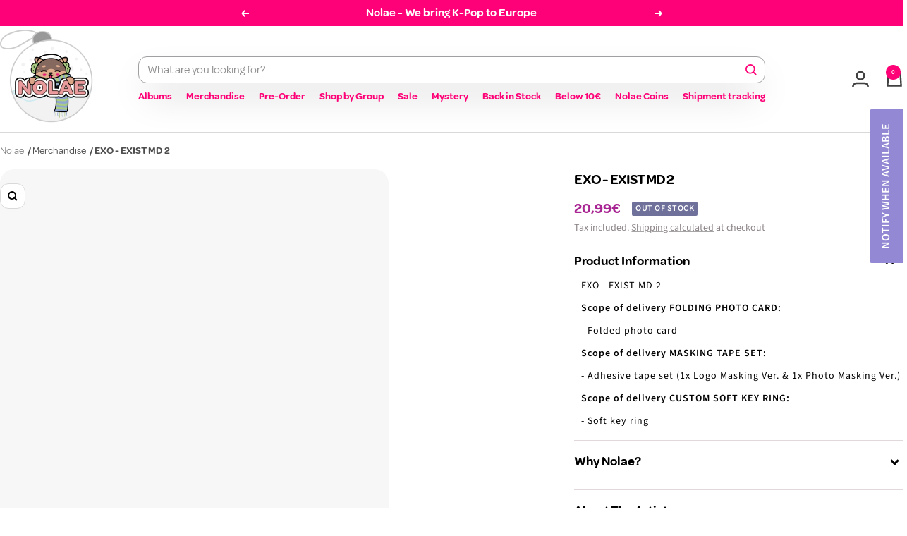

--- FILE ---
content_type: text/javascript; charset=utf-8
request_url: https://nolae.nl/products/exo-exist-md-2.js
body_size: 816
content:
{"id":8500520943884,"title":"EXO - EXIST MD 2","handle":"exo-exist-md-2","description":"\u003cp\u003eEXO - EXIST MD 2\u003cbr\u003e\u003c\/p\u003e\n\n\u003cp\u003e\u003cb\u003eScope of delivery FOLDING PHOTO CARD:\u003c\/b\u003e\u003c\/p\u003e\n\u003cp\u003e- Folded photo card\u003c\/p\u003e\n\u003cp\u003e\u003cb\u003eScope of delivery MASKING TAPE SET:\u003c\/b\u003e\u003c\/p\u003e\n\u003cp\u003e- Adhesive tape set (1x Logo Masking Ver. \u0026 1x Photo Masking Ver.)\u003c\/p\u003e\n\u003cp\u003e\u003cb\u003eScope of delivery CUSTOM SOFT KEY RING:\u003c\/b\u003e\u003c\/p\u003e\n\u003cp\u003e- Soft key ring\u003c\/p\u003e","published_at":"2023-11-15T15:55:39+01:00","created_at":"2023-11-15T14:14:43+01:00","vendor":"Merchandise","type":"Merch","tags":["boygroup","Exo"],"price":2099,"price_min":2099,"price_max":2899,"available":false,"price_varies":true,"compare_at_price":null,"compare_at_price_min":0,"compare_at_price_max":0,"compare_at_price_varies":false,"variants":[{"id":44783895118092,"title":"FOLDING PHOTO CARD","option1":"FOLDING PHOTO CARD","option2":null,"option3":null,"sku":"EXO-EXI-FOL","requires_shipping":true,"taxable":true,"featured_image":{"id":44969229844748,"product_id":8500520943884,"position":1,"created_at":"2023-11-15T18:25:21+01:00","updated_at":"2023-11-15T18:25:21+01:00","alt":"EXO - EXIST MD 2 Nolae","width":672,"height":672,"src":"https:\/\/cdn.shopify.com\/s\/files\/1\/0469\/3927\/5428\/files\/exo-exist-md-2-nolae-404304.jpg?v=1700069121","variant_ids":[44783895118092]},"available":false,"name":"EXO - EXIST MD 2 - FOLDING PHOTO CARD","public_title":"FOLDING PHOTO CARD","options":["FOLDING PHOTO CARD"],"price":2099,"weight":10,"compare_at_price":null,"inventory_management":"shopify","barcode":"8802308170094","featured_media":{"alt":"EXO - EXIST MD 2 Nolae","id":37691983364364,"position":1,"preview_image":{"aspect_ratio":1.0,"height":672,"width":672,"src":"https:\/\/cdn.shopify.com\/s\/files\/1\/0469\/3927\/5428\/files\/exo-exist-md-2-nolae-404304.jpg?v=1700069121"}},"quantity_rule":{"min":1,"max":null,"increment":1},"quantity_price_breaks":[],"requires_selling_plan":false,"selling_plan_allocations":[]},{"id":44783895150860,"title":"MASKING TAPE SET","option1":"MASKING TAPE SET","option2":null,"option3":null,"sku":"EXO-EXI-MAS","requires_shipping":true,"taxable":true,"featured_image":{"id":44966849773836,"product_id":8500520943884,"position":2,"created_at":"2023-11-15T14:25:13+01:00","updated_at":"2023-11-15T14:25:13+01:00","alt":"EXO - EXIST MD 2 Nolae","width":482,"height":482,"src":"https:\/\/cdn.shopify.com\/s\/files\/1\/0469\/3927\/5428\/files\/exo-exist-md-2-nolae-818268.jpg?v=1700054713","variant_ids":[44783895150860]},"available":false,"name":"EXO - EXIST MD 2 - MASKING TAPE SET","public_title":"MASKING TAPE SET","options":["MASKING TAPE SET"],"price":2599,"weight":10,"compare_at_price":null,"inventory_management":"shopify","barcode":"8802308170100","featured_media":{"alt":"EXO - EXIST MD 2 Nolae","id":37689550766348,"position":2,"preview_image":{"aspect_ratio":1.0,"height":482,"width":482,"src":"https:\/\/cdn.shopify.com\/s\/files\/1\/0469\/3927\/5428\/files\/exo-exist-md-2-nolae-818268.jpg?v=1700054713"}},"quantity_rule":{"min":1,"max":null,"increment":1},"quantity_price_breaks":[],"requires_selling_plan":false,"selling_plan_allocations":[]},{"id":44783895183628,"title":"CUSTOM SOFT KEY RING","option1":"CUSTOM SOFT KEY RING","option2":null,"option3":null,"sku":"EXO-EXI-CUS","requires_shipping":true,"taxable":true,"featured_image":{"id":44966844924172,"product_id":8500520943884,"position":4,"created_at":"2023-11-15T14:24:50+01:00","updated_at":"2023-11-15T14:24:50+01:00","alt":"EXO - EXIST MD 2 Nolae","width":668,"height":670,"src":"https:\/\/cdn.shopify.com\/s\/files\/1\/0469\/3927\/5428\/files\/exo-exist-md-2-nolae-825097.jpg?v=1700054690","variant_ids":[44783895183628]},"available":false,"name":"EXO - EXIST MD 2 - CUSTOM SOFT KEY RING","public_title":"CUSTOM SOFT KEY RING","options":["CUSTOM SOFT KEY RING"],"price":2899,"weight":10,"compare_at_price":null,"inventory_management":"shopify","barcode":"8802308170209","featured_media":{"alt":"EXO - EXIST MD 2 Nolae","id":37689545851148,"position":4,"preview_image":{"aspect_ratio":0.997,"height":670,"width":668,"src":"https:\/\/cdn.shopify.com\/s\/files\/1\/0469\/3927\/5428\/files\/exo-exist-md-2-nolae-825097.jpg?v=1700054690"}},"quantity_rule":{"min":1,"max":null,"increment":1},"quantity_price_breaks":[],"requires_selling_plan":false,"selling_plan_allocations":[]}],"images":["\/\/cdn.shopify.com\/s\/files\/1\/0469\/3927\/5428\/files\/exo-exist-md-2-nolae-404304.jpg?v=1700069121","\/\/cdn.shopify.com\/s\/files\/1\/0469\/3927\/5428\/files\/exo-exist-md-2-nolae-818268.jpg?v=1700054713","\/\/cdn.shopify.com\/s\/files\/1\/0469\/3927\/5428\/files\/exo-exist-md-2-nolae-200238.jpg?v=1700054740","\/\/cdn.shopify.com\/s\/files\/1\/0469\/3927\/5428\/files\/exo-exist-md-2-nolae-825097.jpg?v=1700054690","\/\/cdn.shopify.com\/s\/files\/1\/0469\/3927\/5428\/files\/exo-exist-md-2-nolae-482484.jpg?v=1700054718"],"featured_image":"\/\/cdn.shopify.com\/s\/files\/1\/0469\/3927\/5428\/files\/exo-exist-md-2-nolae-404304.jpg?v=1700069121","options":[{"name":"Option","position":1,"values":["FOLDING PHOTO CARD","MASKING TAPE SET","CUSTOM SOFT KEY RING"]}],"url":"\/products\/exo-exist-md-2","media":[{"alt":"EXO - EXIST MD 2 Nolae","id":37691983364364,"position":1,"preview_image":{"aspect_ratio":1.0,"height":672,"width":672,"src":"https:\/\/cdn.shopify.com\/s\/files\/1\/0469\/3927\/5428\/files\/exo-exist-md-2-nolae-404304.jpg?v=1700069121"},"aspect_ratio":1.0,"height":672,"media_type":"image","src":"https:\/\/cdn.shopify.com\/s\/files\/1\/0469\/3927\/5428\/files\/exo-exist-md-2-nolae-404304.jpg?v=1700069121","width":672},{"alt":"EXO - EXIST MD 2 Nolae","id":37689550766348,"position":2,"preview_image":{"aspect_ratio":1.0,"height":482,"width":482,"src":"https:\/\/cdn.shopify.com\/s\/files\/1\/0469\/3927\/5428\/files\/exo-exist-md-2-nolae-818268.jpg?v=1700054713"},"aspect_ratio":1.0,"height":482,"media_type":"image","src":"https:\/\/cdn.shopify.com\/s\/files\/1\/0469\/3927\/5428\/files\/exo-exist-md-2-nolae-818268.jpg?v=1700054713","width":482},{"alt":"EXO - EXIST MD 2 Nolae","id":37689557156108,"position":3,"preview_image":{"aspect_ratio":0.871,"height":820,"width":714,"src":"https:\/\/cdn.shopify.com\/s\/files\/1\/0469\/3927\/5428\/files\/exo-exist-md-2-nolae-200238.jpg?v=1700054740"},"aspect_ratio":0.871,"height":820,"media_type":"image","src":"https:\/\/cdn.shopify.com\/s\/files\/1\/0469\/3927\/5428\/files\/exo-exist-md-2-nolae-200238.jpg?v=1700054740","width":714},{"alt":"EXO - EXIST MD 2 Nolae","id":37689545851148,"position":4,"preview_image":{"aspect_ratio":0.997,"height":670,"width":668,"src":"https:\/\/cdn.shopify.com\/s\/files\/1\/0469\/3927\/5428\/files\/exo-exist-md-2-nolae-825097.jpg?v=1700054690"},"aspect_ratio":0.997,"height":670,"media_type":"image","src":"https:\/\/cdn.shopify.com\/s\/files\/1\/0469\/3927\/5428\/files\/exo-exist-md-2-nolae-825097.jpg?v=1700054690","width":668},{"alt":"EXO - EXIST MD 2 Nolae","id":37689552437516,"position":5,"preview_image":{"aspect_ratio":1.066,"height":668,"width":712,"src":"https:\/\/cdn.shopify.com\/s\/files\/1\/0469\/3927\/5428\/files\/exo-exist-md-2-nolae-482484.jpg?v=1700054718"},"aspect_ratio":1.066,"height":668,"media_type":"image","src":"https:\/\/cdn.shopify.com\/s\/files\/1\/0469\/3927\/5428\/files\/exo-exist-md-2-nolae-482484.jpg?v=1700054718","width":712}],"requires_selling_plan":false,"selling_plan_groups":[]}

--- FILE ---
content_type: application/javascript; charset=utf-8
request_url: https://s3.amazonaws.com/static.searchanise.com/preload_data.5N8N4z2h7M.js
body_size: 11111
content:
window.Searchanise.preloadedSuggestions=['stray kids','do it','stray kids do it','le sserafim','light stick','stray kids photocard','new jeans','bts lightstick','black pink','nct wish','stray kids karma','red velvet','do it stray kids','stray kids album','straykids do it','alpha drive one','stray kids skzoo','bts arirang','monsta x','nct dream','the sin vanish','bts album','g dragon','xdinary heroes','enhypen album','season greetings','are you sure','stray kids ate','baby monster','do it do ver','enhypen the sin vanish','stray kids hop','ateez golden hour','seasons greetings','big bang','blackpink deadline','ateez album','photocard holder','photocard stray kids','stray kids lightstick','do it album','close your eyes','twice lightstick','straykids album','bts light stick','the boyz','v bts','light stick bts','stray kids pob','golden hour','lightstick bts','enhypen the sin','super junior','the rose','bts v','do it limited','ateez golden hour part 4','straykids photocard','allday project','blackpink lightstick','album stray kids','romance untold','lee know','stray kids limited','ateez photocard','straykids karma','season\'s greetings','not cute anymore','skz do it','stray kids accordion','stray kids dvd','sin vanish','the sin','ateez golden hour part 3','no labels','kiss of life','say my name','desire unleash','p1harmony ex','stray kids do it do ver','golden hour part 4','stray kids dominate','skzoo plush','photocard straykids','j hope','straykids skzoo','we go up','stray kids rockstar','boy next door','rock star','bang chan','seasons greeting','do it it ver','stray kids do it limited','katseye photocard','blackpink album','bts be','do it accordion','dark blood','jennie ruby','karma skzoo','photo card','stray kids light stick','illit bomb','do it skz','agust d','enhypen photocard','karma stray kids','bts light','golden hour part 3','do it straykids','season greeting','stray kid','in your fantasy','and team','this is for','photocards stray kids','stray kids 5 star','cha eun woo','ate stray kids','katseye lightstick','p1harmony duh','all day project','stray kids photo','twice album','skz karma','stray kids hollow','girls generation','ateez in your fantasy','season greetings 2026','skzoo karma','ive secret','k pop','stray kids plush','alpha drive one euphoria','cortis album','chrocktikal we break you awake','straykids lightstick','rolling stone','lngshot shot callers','v bts type 非','kpop demon hunters','orange blood','christmas evel','stray kids maxident','enhypen dicon','exo reverxe','tomorrow x together','do it do','stray kids rock star','born pink','jung kook','blackpink photocard','park jihoon','dxs seventeen serenade','alter ego','le serafim','ive empathy','chuu xo my cyberlove','so it','ex p1harmony','lightstick stray kids','enhypen lightstick','arirang bts','young posse','lesserafim album','go live','with your','vogue japan','golden hour part','stray kids oddinary','ive album','stray kids noeasy','skz photocard','lightstick twice','g idle','jo yuri','zerobase one','stray kids season','i am you','joohoney monsta x 光 insanity','enhypen vanish','boynext door','beautiful chaos','omega x','ateez golden hour 4','light sticks','gdragon lightstick','enhypen sin','jackson wang','enhypen dark blood','seasons greetings 2026','bts jin','jin bts','illit not cute anymore','dominate celebrate','ateez treasure','photocard sleeves','say my name &our vibe','in life','wave to earth','stray kids karma photocard','stray kids season greetings','be bts','purple kiss','enhypen desire unleash','ateez the world','v bts type 非 gift','2026 calendar season\'s greetings','do it do version','stray kids hyunjin','jimin x jungkook bts are you sure season2 photobook gift','bts proof','stray kids pop up','tunnel vision','enhypen the sin vanish gift','stray kids do it it ver','triple s','i am who','alpha drive','p1 harmony','stray if','ateez lightstick','enhypen romance untold','stray kids do it album','season’s greetings','stray kids han','just b','straykids hop','karma album','t shirt','stray kids magazine','stray kids dominate celebrate','le sserafim spaghetti','aespa armageddon','blue valentine','illit lightstick','idntt yesweare','straykids ate','kick flip','no easy','arirang vinyl','karma accordion','babymonster we go up','big ocean','enhypen desire','stray kids do','ateez fever','photocard album','stray kids skzoo x zootopia2 pop-up md','v type','straykids photocards','album do it','stray kids 2026','skz do','katseye beautiful chaos','ate skz','back to life','skz photocards','alter ego lisa','stray kids seasons greetings','bts love yourself','magazine stray kids','i am not','mini album','bts photocard','park bo gum','enhypen sin vanish','im not cute anymore','itzy tunnel vision','hop stray kids','photo card holder','bts merch','the sound','enhypen the sin vanish makestar gift','karma pob','jewel case','straykids dominate','twice this is for','weverse album','bts vinyl','aespa rich man','stray kids shirt','stay kids','do it photocard','lightstick blackpink','photocard skz','stray kids do ver','seventeen album','photo cards','sad song','stray kids karma skzoo','rm bts','dxs seventeen serenade weverse','stray kids 5','stray kids felix','ive switch','seventeen seventeen x sanrio character official md','enhypen engene ver','how sweet','txt album','karma photocard','the album','super real me','golden hour 4','seventeen lightstick','straykids kids','stray kids poster','stray kids giant','stray kids do it accordion','rich man','tri.be diamond','i dle','jay park','stray kids light','photocard binder','twice photocard','enhypen photocards','kpop demon','stray kids mixtape','stray kids japan','aespa photocard','hot le sserafim','alpha drive one euphoria soundwave photocard','ateez golden','ateez san','ateez seasons greetings','gq korea','ateez golden hour part','bts jimin','straykids pob','demon hunters','kim sejeong','dirty work','2026 season\'s greetings md','color outside the lines','blackpink the game','skz hop','babymonster album','stray kids do it do ver limited','ateez plush','skz photo','photo card stray kids','stray kids md','ateez season','bts de','poca album','photocard set','lightstick keyring','yeonjun no labels','pre order','light stick stray kids','stray kids star','stray kids album do it','ate album','love yourself','illit album','enhypen weverse','ateez world','starlight super club','heart 2 hearts','stray kids do it do version','never say never','le sserafim hot','random album','riize fame','han stray kids','bts shirt','stray kids accordion ver','it album','skz ate','lightstick straykids','taeyeon panorama','photocard blackpink','face the sun','photocard enhypen','in seong sf9 crossfade','stray kids do it limited do ver','blackpink photocards','season greetings stray kids','stray kids do it photocard','dear x','ateez photocards','album xlov','lee junho','aespa whiplash','photocard book','nmixx blue valentine','stray kids seasons','enhypen romance','do it limited ver','do i','babymonster lightstick','jimin muse','rockstar straykids','mark tuan','babymonster drip','august d','nct dream beat it up','do it album stray kids','season\'s greeting','do it pop up','alpha drive one euphoria tower record gift','lee chae yeon showdown 3rd mini album','oh my girl','light bts','photo album','signed album','álbum straykids','marie claire','katseye album','do it limited stray kids','teddy bear','ateez golden hour part.4','album bts','give me that','stray kids skz','lovely runner','karma pop up','dpr ian','candy bong','stray kids no easy','do it pob','stray kids maniac md','happy burstday','itzy born to be','ateez golden hour part 2','do it stray kids do ver','weverse albums','g i-dle','lisa alter ego','straykids hiptape','ateez aniteez','ive lightstick','photocard do it','do it it version','killin it','aespa album','bts albums','cortis ball','blackpink the album','p1harmony album','dark blood ver','le sserafim album','xikers house of tricky trial and error 3rd mini album','stray kids photo card','ateez poca','blackpink born','jhope album','w korea','map of the soul','stray kids pop-up store official','han magazine','in your fantasy ateez','new jeans album','do it platform','one pact','do it photocards','enhypen yoi','stray kids bape','stray kids speaker','p1harmony it','the outlaw ateez','txt season','bts be deluxe','bts rm','seventeen sector 17','golden hour 3','nayeon na 2nd mini','straykids accordion','ateez ring','chill kill','the album blackpink','do it it','stray kids platform ver','key shinee','2024 season\'s greetings','txt minisode 3 tomorrow','mystery box','le sserafim crazy','photocard karma','ateez vinyl','bts l','straykids hyunjin photo','baby dont cry','2026 season\'s greetings','stray kids hiptape','dicon mini','aespa drama','border carnival','i feel','aespa lightstick','dicon enhypen','pob stray kids','felix bazaar','lightstick mini keyring','accordion stray kids','pop up','random photocard','twice strategy','ready to be','ateez golden hour part 1 10th mini album digipak ver','twice the story goes on','mini lightstick','bts suga','stray ki','stray kids do it do','golden hour part.4','jimin vogue','season’s greeting','lp ver','stray kids 2026 season\'s greetings','jisoo amortage','straykids do','official light stick','hype vibes','straykids rockstar','katseye sis','twice candybong','bomb illit','enhypen orange blood','blackpink rosé','do ver','do it stray','hop skz','aespa dirty work','stray kids keychain','bts butter','nct lightstick','le ss','zerobaseone re flow','daniel photo','babymonster babymons7er 1st mini album','the vanish','stray karma','vogue korea','p1harmony sad song','ateez outlaw','magic school','stray kids zoo','ruby jennie','the action','v magazine','strawberry rush 2nd mini album','onew shinee','ateez golden hour 3','san ateez','stra kids','no genre','di it','skzoo stray kids','twice light stick','ateez mingi','d day','gift card','stray kids i.n','do it plve','bts photocards','season greeting 2026','lee chan won bright 2nd mini album','blackpink light stick','seventeen miniteen','photocard stray','skz skzoo','yellow wood','straykids pop up','k drama','stray kids karma pop up','lil fantasy','twice lovely','season greeting stray kids','photocards enhypen','aoarashi 2nd single album','stray kids seasons greeting','season‘s greetings','skz zoo','dimension dilemma','rose r','stray kids card','blackpink born pink','stray kids celebrate','stray kids nemo','enhypen daydream','ill like you','my demon','stray kids the sound','all in','stray kids zootopia','skzoo mini','card holder','season´s greetings','bts lp','lucky draw','ateez light','mystery album','do it merch','photo pack','seasons greetings stray kids','xo my cyberlove','stray kids rock-star','bts be album','stray album','4th mini album','stray kids karma accordion','babymonster photocard','straykids photo','yeji air','bts li','enhypen season','do it acc','do ir','the story goes on','stray k','stray kids christmas evel','golden hour part 2','skzoo magic school','dominate dvd','evil skzoo','stray kids go','stray kids in life','jimin face','ateez seasons','stray kids stay','in kids','bts b','ateez ashes to light','straykids card','enhypen the','straykids do it do ver','jeong sewoon','enhypen keyring','light sti','key ring','photocard bts','light stick blackpink','star kids','photocard ateez','jungkook golden','enhypen world','stray kids photocard do it','stray kids i am not','go skz','blackpink jisoo','ateez golden hour part 1','photo book','do ot','cortis photocard','ateez the fellowship break the wall in seoul','karma skz','stray kids fan','lightstick katseye','do it skzoo','bts arirang vinyl','ateez golden 4','ateez digipack','twice photocards','stray kids id','the sin:vanish','exo album','stray kids skzo','skz pob','jungkook rolling stone','bigbang lightstick','twice light','txt starkissed','choi yena','straykids light','le sserafi','seventeen photocard','le ssera','we are','light stick twice','script book','stray kids world tour','stray kids rock','straykids dvd','epik high','album twice ready to be','stray kids do it pob','album enhypen','stray kids skzhop','bts wings','bts magazine','born to be','dark moon','p1harmony lightstick','itzy gold','stray kids t-shirt','mini skzoo','le sserafim lightstick','rose rosie','karma limited','stray kids s','pop up store','aniteez in the calling','the world','ateez photo','blue paradise','no label','team back to life','ateez md','beat it up','stray kids miroh','b t s','ateez part 4','re flow','v photobook','id photo','stra kids do it','big naughty','nct dream candy','ateez signed','skz pop up','ten nct','dear my muse','twice pob','straykids md','skzoo zootopia','onew flow','tray kids','lightstick illit','skz plush','straykids photo card','itzy tunnel','ashes to light','the star chapter','aespa girls','stray kids lee know','straykids 5 star','album blackpink','jennie cd','gdragon light','stray kids the','illit ill like you','jungkook elle','elle magazine','bts jhope','cinema paradise','bts photo','lightstick case','stray kids stay in stay in jeju','de bts','g)i dle','txt photocard','jeon somi','hope on the stage','the kingdom','enhypen poster','txt temptation','straykids plush','stray kids p','i love','aespa my world','nct drea','bts stick','wayv the highest japan 1st mini album','key hunter','golden jungkook','riize riizing epilogue','ateez mighteez','i am','stray kids d','straykids ver','forever young','lightstick cover','blackpink jennie','photocards straykids','photocards blackpink','straykids seasons greetings','enhypen memorabilia','tws play hard','xikers hello82','stray kids pho','bts album be','iz one','s class','nct dream dream scape','stray kids season greeting','txt sanctuary','nct 127 fact check','bts jungkook','watch out','bts hoodie','album illit','get up','photocard twice','bts are you sure','permission to dance','stray kids levanter','stray kids greetings','girls will be girls','stray kids keyring','bts map of the soul','monsta x the x','blackpink lisa','le sserafim easy','shinee key','not cute','weak hero','do version','stray kids dominate dvd','idle album','stray kids pop up store','stray kids bang chan','bts ari','the boyz platform','photocards karma','katseye photocards','album weverse','weverse ver','lee dong wook','rose blackpink','stray kids 2025','kang daniel','seasons greeting 2026','jin happy','ateez towards the light','mark nct','stray kids karma pob','stray kids i am','close your eyes blackout','are you','ateez pob','kill this love','stray kids platform','stray kids do it it version','golden hour part 1','stray kids pop','light stick stray','album karma','do ut','ateez will','do it speaker','artist made','le sse','bape x stray kids','block b','jin echo','txt ppulbatu','photocard babymonster','straykids stay','seventeen seventeen best album 17 is right here','vinyl enhypen','babymonster photocards','enhypen album the sin','aespa photocards','hollow stray kids','kai exo','minnie her','txt together','pob straykids','skz the','straykids magazine','itzy born to be photocard','hearts to hearts','blackpink light','byeon woo seok','seventeen happy burstday','do it bdm','rm album','stray kids t shirt','hop photocard','txt lightstick','lxve to death','txt season greetings','stray kids ate accordion','bts photo folio','acryl stand','ate limited','towards the light','spaghetti le sserafim','social path','do it s','all day','5 star album','hop accordion','straykids poster','stray kids dominate seoul','jimin x jungkook bts are you sure','boynextdoor the action','stray kids kar','stray kids cle','illit super real me','air yeji','stray kids skzoo karma','bts lightsticks','ateez mito','bts j','photocards do it','do it album do ver','lee seung-gi','kit album','stray kids do it photocards','itzy girls will be girls','itzy crazy in love','stray kids world tour dominate seoul','solo jennie','stray kids photocard karma','solar mamamoo colours the 2nd mini album','nct u','kickflip lightstick','photo card sleeve','album de','itzy photocards','this is for twice','ateez wooyoung','straykids noeasy','txt the star chapter','lightstick ateez','stray kids ate album','stray kids i am you','accordion ver','bts pro','p1harmony photocard','weverse gift','straykids maxident','you never walk alone','wayv eternal white','do iz','lightstick babymonster','light stick katseye','bts poster','weak hero class','hyunjin magazine','x love','i\'ve ive','álbum ate','illit merch','hop straykids','album ateez','stray kids mini album','ive ive','enhypen manifesto','album babymonster','skzoo dominate','straykids oddinary','stray kids key','aespa savage','ateez season greetings','enhypen light stick','bts dvd','stray kids do it acc','in seong','wind up','card stray kids','objekt music album','keyring lightstick','drama ost','skz toy world','stray kids lucky draw','twinkling watermelon','nmixx break','jack in the box','muse jimin','dark and wild','photo card sleeves','skzoo speaker','blackpink pink','stray kids ceremony','zerobaseone album','shinee world','boynextdoor photocard','the world ateez','stray kids do it accordion ver','romance untold daydream','bts clothes','album katseye','newjeans lightstick','card sleeves','dominate tour','hope on stage','do it soundwave','straykids light stick','x lov','stray kids maniac','stray kids l','do it stray kids limited','twice ten','it ver','skzoo 10cm','red velve','rock star stray kids','skzoo do it','ate straykids','do it md','ateez seonghwa','straykids hyunjin','ateez dvd','zero base one','jennie photocard','v layover','skz it tape do it','stray kids do i','treasure ateez','light st','stray kids x','i\'ve empathy','super junior donghae','super m','2026 seasons greetings','tomorrow together','hyunjin esquire','photocar d','chung ha','album bts v','ateez tour','i\'ll like you','gold itzy','le sserafim photocard','skz a','karma acc','foto card','xlov album','jimin jungkook','melting point','boynextdoor album','learn korean','ive photocard','got7 mad','itzy photocard','hop limited','stray kids stick','official md','hop album','stray kids all in','le sserafim unforgiven','not cute a','live and fall','live to','blackpink vinyl','pop up stray kids','hollow album','light stick illit','album stray','new jean','enhypen magazine','mamamoo album','17 is right here','world tour','ateez light stick','straykids shirt','riize odyssey','itzy light','an ode','taste of love','do it makestar','go in blind','face jimin','do it do vers','blue archive','in live','drama aespa','jake enhypen','seventeen fml','do it ver','ateez season greeting','yeonjun txt','stray kids c','deadline blackpink','season\'s greetings 2026','bts jungkook golden','bts pre order','stray do i','rolling quartz','photo card do it','stray kids starlight super club','random photo','vogue japan v','straykids stray','karma photo','bts v magazine','cortis photocards','nct wish color','hearts2 hearts','mini cd','cosmopolitan i.n','ateez the world ep 2','album black pink','be album bts','cortis color outside the lines','stray kids stray ver','straykids han','enhypen unleash','stray kids evil skzoo','p1harmony most wanted','stray kids world tour dominate','straykids dominate celebrate','over the','kim woojin','ate photocard','bts ligh','cha eun','stray kids do ot','photocard txt','good boy','ten stunner','seventeen season','love yourself her','border day one','i never die','stray kids do it limited ver','light stick cover','nmixx album','seventeen 17 right here md','we go up babymonster','skz dominate','p1harmony killin it','stray kids in','photo card straykids','album stray kids do it','fact check','d-day suga','typhoon family','do it stray kids album','dvd stray kids','p1h duh','formula of love','lee hi','ateez playcode','karma ceremony','twice dive','ha sung woon','new jeans omg','stray kids do it pop up','ive mine','bigbang made','karma straykids','jay b','itzy album','red velvet cosmic','t-shirt bts','stay plush','arirang music','tv drama','ateez golden hour part 4 digipack','straykids skzoo tamagotchi','xdinary hero','enhypen hypen','shot callers','bts v photobook','enhypen albums','ive ive switch the 2nd ep','our vibe','smart tok','piano sheet music','mini catcher','twice enemy','skzoo 10 cm','ateez album golden hour','photocard katseye','stray kids do it skzoo','season\'s greetings stray kids','fo it','ateez 8room','season greetings 2026 stray kids','stray kids pre order','bts official light stick','seasons greeti gs 2026','lisa blackpink','xlov uxlxve','stray kids karma limited','yerin baek','new jeans get up','newjeans album','golden hour ateez','karma pop','dreamcatcher lightstick','ateez digipak','we go up album','karma skzoo ver','stray kids i am who','stray kids yellow wood','txt angel','jisoo me','2026 season greetings','friendly rivalry','pob photocard','le sera','illit not cute','felix stray kids','enhypen dark moon','stray kids do it it','i.n stray kids','skz it tape','skool luv affair','bts in the','the rose wrld','minho tempo','toy world','iu album','photocard case','boynextdoor how','illit weverse','dimension answer','lesserafim lightstick','stray kids hop limited','soft is strong','eyes wide open','album do it stray kids','do it ver do','enhypen walk the line','ate accordion','right person','nct dojaejung','new jeans newjeans','straykids do it limited','lisa album','v reve','do it limited edition','all in stray kids','enhypen season greetings','park ji hoon','i.n straykids','light stic','do ver stray kids','karma kids','kiiikiii delulu','arirang weverse','photocards ateez','stray kids karma skzoo ver','what is love','gdragon album','apink re love','type v','nct wish md','the world ep fin will','vogue v','blackpink lp','ateez 2026 season\'s greetings','hyunjin do it','album cortis','ateez ep','ateez magazine','skz accordion','cha eun-woo','lyric book','straykids greetings','bts hyyh','black pink album','me myself and','hearts2hearts focus','newjeans get up','red velvet red','enhypen pre order','the red red velvet','stray kids christmas','pob do it','stick out','run seokjin','k drama ost','bts island','ive eleven','stray kids do it speaker','you had me at hello','babymonster hot sauce','straykids go','stray kids 5\'clock','nct 127 walk','love dive','txt weverse','katseye light stick','collect book','do iy','kickflip my first flip','light stick black pink','stray kids di it','ate dvd','skzhop hiptape','beautiful mind','ateez zero fever','dragon pony','ive photocards','xdinary heroes lxve to death','hope on','ive season','karma compact','rockstar album','tunnel vision itzy','i-dle we are','seventeen heaven','do it hyunjin','walk the line','poster stray kids','b.i love or loved','seventeenth heaven','skzoo straykids','newjeans omg','ateez golden part 3','stray kids blu-ray','de de','aespa season greetings','feel special','do it accordion ver','special photo folio','straykids giant','i.n magazine','do jt','kill my doubt','demon hunter','enhypen engene','queen of','with you-th','lightstick bigbang','dominate seoul','2026 season greeting','do it it tape','straykids hood','ateez se','blackpink pin','yes or yes','enhypen keyring sin vanish','id photo stray kids','junho lee','bts ar','do it stray kids do it','bts an','light ring','zerobaseone re-flow','ateez golden hour part.3','v album','album platform','stray kids hop accordion ver','txt photocards','bts v vogue japan','damaged box','ahn hyo seop','the son','ateez toward the light','season gree','straykids i am not','stray kids max','stray kids starlight','jimin bts','nylon japan','txt plush','nct wish wishlist','jang wonyoung','vinyl bts','photocards twice','blackpink lightstick ver','photo card set','ate photocards','youth in the shade','do it do it','stray kids albu','d.o exo','bts the','stray kids soundwave','nct dream album','le sserafim different','next door','lightstick le sserafim','jisoo 1st single','straykids japan','artist made collection','hello monsters','exo exist md','pen pen','stray do it','stray kids dominate tour','nct album','stray kids skzhop hiptape','do it stray kids do it ver','skzoo be','bts piano','photocard stand','chuu only cry in the rain','do it box','enhypen jake','romance untold enhypen','love language','do skz','cosmopolitan in','rose album','skz speaker','treasure love pulse','stray kids it','stray kids season\'s greetings','photocard seventeen','yunho ateez','álbum ive','eun woo','nct wish steady','stray kids hood','straykids do ver','stray kids ate 9th mini album','alchemy of souls','platform album','tamagotchi skzoo','stray kids fan call','ive lightstick 2','blackpink photo','straykids hollow','maxident stray kids','way v','album twice','hot mess','stray kids stray kids karma','bts young forever','itzy twinzy','bt21 plush','bigbang album','how you like that','life stray kids','the world ep 2','no labels part 01','boynextdoor lightstick','k beauty','enhypen photo','twice ready to be','stray kids evil','stray kids hop accordion','are you s','le sserafim crazy 4th mini album','i’ll like you','ateez the world ep.2','golden hour part 3 in your fantasy','music korea','stray kids blu ray','stray kids h','not cute anymore illit','ost lp','w magazine','young forever','ateez hongjoong','we stay together','oddinary straykids','stray kids do it so ver','me jisoo','ateez golden hour hello82','ate mini','hope on the street','blu ray','trouble shooting','cle levanter','do it stray kids do version','we are i-dle','cereal bowl','lisa alter','do it pre order','stray kids skz\'s magic school skzoo md','2026 seasons greeting','whee in','le s','do it version','stray kids tamagotchi','álbum we go up','felix vogue','blackpink mini','light stick straykids','ateez seasons greeting','my world','ateez fantasy','stray kids x bape','bts puzzle','bape x','card album','stray kids 6th','golden hour digi','photocard stray kids do it','the vanish sin','this love be','arirang living legend','bts dynamite','bts arira','in bts','blackpink dead','hip tape','bts ligh stick','signed ateez','ateez digi','photocards skz','chuu xo','stray kids bdm','nct wis','official light stick bts','of dream','5 star stray kids','photocards aespa','i-dle i feel','haechan taste','do or skz','do it photo card','nct wish japan','photocards p1harmony','bts v type','red velvet chill kill','enhype n','boa lightstick','spill the feels','ateez will to power','ateez part 3','stayc s','dynamite kiss','enhypen fugitives','photo card book','enhypen the vanish','light band','v vogue','and all','bts mi','yg tag album','bts persona','nct wish wish','chanyeol exo black out the 1st mini album','enhypen border carnival','ateez diary','loona album','xg the','odd youth','newjeans how sweet','lightstick aespa','photocards bts','solo album','babymonster photo card','the rose dual','stray kid karma','drip babymonster','do it music korea','stick black pink','ever music album','ateez birthday','photocards katseye','pink photocard','photocard random','dear my','elle jungkook','lip bomb','7th mini album','super junior d&e','stray lightstick','sm mini','charm of hope','straykids do it it ver','skzoo keyring','lightstick enhypen','enhypen dilemma','itzy collector','nmixx stick out','katseye photo','gidle i','vanner capture the flag 2nd mini album','ateez golden hour part 3 album','aniteez plush','seventeen official md','toki yo tomare','desire enhypen','boy nextdoor','stray kids do it ver','photo stray','apple music','evil skzoo speaker','blackpink square','do it it vers','nmixx lightstick','shirt stray kids','stray kids do it do vers','hyunjin stray kids','ive after like','duh p1harmony','enhypen shirt','stray kids world tour dominate seoul dvd & blu-ray','zootopia skzoo','the sound stray kids','photocard cortis','stray kids do it bdm','stray kids hip','right here','le sserafim weverse','stray kids film','boynextdoor no genre','stray kids jewel','bts vogue','stray kids zip','oneus malus','stray kids clé levanter','are y','ate stray kids album','bts love','stray kids album ate','the star chapter together','photocard straykids karma','stray kids fo it','in life stray kids','zb1 never say never','jungkook jimin','taemin guilty','fotokarten do it','map of the soul 7','seventeen light stick','after like','wayv on my youth','light stick key','ateez poca album','stray kids do it makestar','bts capsule','team yukiakari','stray ids','my first flip','romance untold weverse','bts card','ex p1h','skzoo photocard','i sway','stray kids seungmin','twice with you','twice taste of love','fever ateez','j h','ateez ash','skz magic school','stray kids karma pop','ateez albu','play hard','ateez in your','nmixx photocard','square up','dicon stray kids','im nayeon','ate stray','sis katseye','seasons gree','lee know magazine','txt merch','season\'s greetings ateez','stray kids toy','stray kids do it platform plve ver','ateez photobook','lightstick stray','enhypen m','seventeen carat','stray kids sea','pop md','in magazin','enhypen border','do it do it ver','stray kids ka','card sleeve','plush stray kids','going seventeen','deco kit','set in','blue hour','sf9 album','seoul finder','house of tricky watch out','season of greetings','jennie solo','the sin vanish ver','bts arira g','arirang korea','black pink deadline','babymonster trading','stray kids k ate','newjeans newjeans','ateez toktoq','ateez gol','golden hour 1','twice fancy','photo holder','candy candy','most wanted','world tour dominate','black pink the album','stray kids music','duffel bag','2026 season\'s greeting','bdm stray kids','in your','photocard p1harmony','kiss of','album drip','fan meeting','seasons greeting stray kids','ateez mini','itzy light ring','photo shop','itz itzy','lightstick newjeans','light stick keyring','do it an','ateez towards','idol i','the red','do it kids photocards','alter ego album','jennie ruby jen ver','pre order twice','photo skz','bts v vogue','ateez golden hour part 3 in your fantasy edition','season greetin','yim siwan','stray kids do it plve','enhypen desire unleash engene ver','stray kids skzhop hiptape a hop hiptape ver limited','ateez the world ep 2 outlaw','sheet music','g)i-dle 2nd full','v type 1','peak time','plush is','stay in the','ateez jongho','with you','alive bigbang','straykids mixtape','ateez golden hour part.2','ateez in calling','stray kids season’s greetings','golden hour photocard','jennie ruby cd','shinee a','zero in','photocards stray kids do it','do it cd','seonghwa ateez','ateez yunho','ride or die','ex album','enhypen fate','nayeon na','esquire hyunjin','the feels','voice keyring','ateez keyring','lesserafim hot','enhypen the sin vanish fugitives ver gift','club icarus','beautiful chaos katseye','do it album as','seventeen serenade','her minnie','light stick ateez','red velvet the red','the name chapter temptation','skz hiptape accordion','get up newjeans','nmixx entwurf','blackpink shirt','ateez golden hour part 1 10th mini album','nct dream hot sauce','the sun','mini album stray kids','super bowl','txt the star chapter together','seventeen seasons greeting','lightstick nct','t shirt skzoo','nemo album','stray kids jewel case','i burn','illit light stick','photo card blackpink','pop up straykids','do kt','do stray kids','maniac in seoul','cubic painting','business proposal','stray kids fan club','stray kids karma ver','straykids felix','karma karma','red velvet album','enhypen mini','bts lig','stray kids set','winter aespa','season greetings enhypen','blue valentine nmixx','blackpink keyring','trading card','straykids do it do','stray kids dominate celebrate pop-up store md','seventeen carat land','katseye beautiful','right place wrong person','kids do','enhypen album desire','skzoo x','stray kids i','txt seasons','the astronaut','bdm photocard','ateez the world ep fin','stray ver','key chain','album lisa','i one','skz do it pop up','oneus 5x','enhypen seasons greeting','jisoo album','seventeen face the sun','keychain stray kids','stray kids ring','ride the vibe','straykids t-shirt','bts the map of the soul 7','stray kids tour','bts skool luv affair','nolae limited','lightstick nmixx','in ear','ive minive','skzoo tamagotchi','b.i wonderland','seventeen right here','hop nemo','txt the star','do it fans','new jeans hanni','more and more','bts official lightstick','enhypen untold','chaos chapter','stray kids do version','light stick enhypen','singles magazine','made bigbang','twice ligh','stray kids version','are you sure bts','pob skz','do it do.ver','lee dongwook','not shy','stray kids domin ate','true beauty','babymonster drip album','le sser','ive i','nolae limited photo card sleeves hard','team album','do it felix','twice japan','crazy in love','red velvet red velvet','zb1 season','nct wish poppop','blackpink alter ego','taemin eternal','ligh stick','dirty worker','rescene lip bomb','kids album','straykids do it accordion','star chapter','will to power','kick out flip now','dominate skzoo','tour dvd','bts permission to dance','yeonjun txt no labels part 01','d\'s wave','ateez album the world','boynextdoor who','ateez dear my muse','bts keyring','it tape','i.m monsta x','harmony all in','stray kids seoul','exo exist','ten the story goes on','the x','in the seom','all h)ours','stray kids x zootopia','platform plve ver','enhypen weverse ver albums','cravity dare to crave','illit mimi','stray kids don\'t','xdinary heroes beautiful mind','ateez clothes','p1h ex','vinyl blackpink','ateez greetings','straykids maniac','5 star limited','aespa poster','karma md','golden hour 2','cortis albums','lee kno','do it pop up store','harpers bazaar','enhypen 2026 ggu ggu book','blackpink the','mini light','sticker stray kids','skz karma skzoo','ateez hoodie','ateez season\'s greetings','accordion do it','straykids rock-star','chuei li yu','stray kids domi','boynextdoor and','bts weverse','straykids x bape','dp it','seasons greetings ateez','ateez season greetings 2026','season greetings ateez','twice with you-th','day dream','magazine i.n','blackpink jennie solo','red ve','lp v','fan skz','allday project allday project','stray kids photocard photocard','golden part 3','bts festa','photobook album','skz set','seventeen hoshi','stray kids 202','bomb ver','ateez golden hour digipack','type 非','ateez room','ateez d','light stick mini','bts ver','skz shirt','straykids ate or','manifesto day 1','mood light','ateez golden ho','random pop','bts album arirang','do it stra kids','w seventeen','bts the album','living legend','pob photocards','bts pre','deadline weverse','dead line','golden part 4','ateez golden hour 4 digipack','alpha drive on','lngshot shot callers magazine ver','the world ep.fin','color outside the line','bts be album be','shinee per','stray kids lucky','2026 season\'s greetings stray kids','plush keyring','riizing epilogue','ate ver','aexis line','ten the story','stray kids stray kids','karma stray kids photocard','manifesto day 1 enhypen','lee j','album go','seasons greetings straykids','illit light','bts 2 cool 4 skool','ateez the world ep fin will','ball cap','shinee album','stra ykids','mini do it album','shirt bts','ateez the world will','monsta x jewel','ateez platform','ive i ve','v album bts','v vinyl','official lightstick','photocards stray','straykids rock star','drive one','stray kids hop photocard','stray kids social path','photo babymonster','jaehyun nct','the show','stray kids club','lightstick mini','straykids go limited','stray kids album 5 star','aespa trading','bts cd','omega x lightstick','page two','stray kids book','straykids christmas evel','newjeans danielle','straykids photocards 5','accordion ate','girl\'s generation','will to power finale in seoul','babymonster album drip','j bts','park hyun sik','limited do it','dear my muse photocard','we a','stray kids celebrate pop up','stray photo','illit weverse album ver','stray kids fanmeeting','stray kids rockstar photocard','we go up babymonster up','seventeen attacca','skzhop hiptape hop skzhop ver','drama o.s.t','itzy cheshire','blackpink card','rising card album','do it ver it','exo kai','do it stray kids it ver','disharmony stand out','ateez golden hour 1','hospital playlist','transportation card','team lightstick','do it card','seventeen carat ver','lightstick accessory','enhypen carnival','season\'s greetings 2021','agust d album','evnne un seen 2nd mini album','stray kids bookmark','twice season','be lightstick','kai wait on me','blackpink lightsticks','the star chapter sanctuary','ft island','de blackpink','karma pop up store','exo suho','kit video','kiiikiii uncut gem','n mixx','the unseen','st ay kids','miss a','a flower bookmark','photocards stray kids do','taeyeon snsd panorama the best of taeyeon','monsta x photocard','lightstick ive','ateez makestar','on my youth','ateez golden hour 2','ateez soundwave','exo photocard','itzy not shy','bts memories','exo lightstick','bts j hope','do it to ver','2nd gen','starkissed txt','d x s','hot le','am kim','bts set','itzy kill my doubt','photocard itzy','lesserafim spaghetti','do it tape','plush doll','katseye 2026 season\'s greetings','stray kids hop nemo','strategy twice','xdinary her','wayv give me that','weverse album enhypen','stray kids do it pob dear my muse photocard','photocard hop','dreamcatcher cher','new jeans plush','album solo','twice nemo','kpop lightstick','hot sauce','hearts 2 hearts','enhypen makestar','txt yeonjun','album de stray kids','teen top','stray kids do vers','photocards set','seventeen trading card set'];